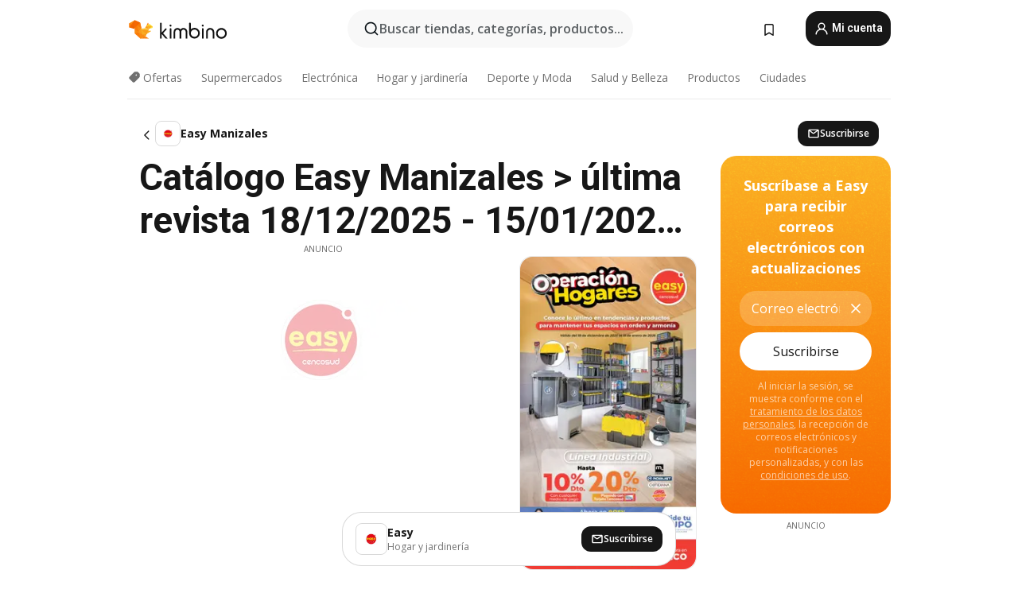

--- FILE ---
content_type: text/html; charset=utf-8
request_url: https://www.google.com/recaptcha/api2/aframe
body_size: 143
content:
<!DOCTYPE HTML><html><head><meta http-equiv="content-type" content="text/html; charset=UTF-8"></head><body><script nonce="6bZxgRY3_kgV68GLLENovw">/** Anti-fraud and anti-abuse applications only. See google.com/recaptcha */ try{var clients={'sodar':'https://pagead2.googlesyndication.com/pagead/sodar?'};window.addEventListener("message",function(a){try{if(a.source===window.parent){var b=JSON.parse(a.data);var c=clients[b['id']];if(c){var d=document.createElement('img');d.src=c+b['params']+'&rc='+(localStorage.getItem("rc::a")?sessionStorage.getItem("rc::b"):"");window.document.body.appendChild(d);sessionStorage.setItem("rc::e",parseInt(sessionStorage.getItem("rc::e")||0)+1);localStorage.setItem("rc::h",'1768439217556');}}}catch(b){}});window.parent.postMessage("_grecaptcha_ready", "*");}catch(b){}</script></body></html>

--- FILE ---
content_type: text/css
request_url: https://www.kimbino.com.co/_nuxt/20260113111200/WrapperWords.CBICgAL0.css
body_size: 138
content:
.fixable[data-v-0480ed56]{max-width:100%;position:fixed;width:100%;z-index:32}@media (min-width:992px){.fixable[data-v-0480ed56]{border-radius:8px}}.stickable[data-v-0480ed56]{left:50%!important;position:relative;top:0!important;transform:translate(-50%)}@media (min-width:992px){.stickable[data-v-0480ed56]{left:0;position:sticky;transform:translate(0)}}.character-list[data-v-0480ed56]{background-color:#f8f8f8;display:grid;grid-template-columns:auto;grid-template-rows:auto auto;justify-items:center;list-style:none;margin:0;overflow-x:scroll;padding:8px 38px 8px 8px;text-transform:uppercase}.character-list[data-v-0480ed56]::-webkit-scrollbar{display:none}.character-list li[data-v-0480ed56]{cursor:pointer;display:inline-flex;font-size:23px;font-weight:700;justify-content:center;margin:0 .2em}.character-list li a[data-v-0480ed56]{color:#171717;padding:.2em .25em}.character-list li.active[data-v-0480ed56]{background-color:#171717}.character-list li.active a[data-v-0480ed56]{color:#f8f8f8}@media (min-width:992px){.character-list[data-v-0480ed56]{border-radius:8px;display:block;overflow-x:unset;padding:8px}}.characters-list-holder[data-v-0480ed56]{padding:0}.characters-list-holder .arrow-right[data-v-0480ed56]{align-items:center;background:#efefef;bottom:0;color:#666;cursor:pointer;display:flex;place-content:center;position:absolute;right:0;top:0;width:30px}.characters-list-holder .arrow-right .arrow-icon[data-v-0480ed56]{transform:rotate(270deg)}.characters-list-holder .first-half[data-v-0480ed56]{grid-row:1}.characters-list-holder .second-half[data-v-0480ed56]{grid-row:2}.characters-list-holder .a-z[data-v-0480ed56]{width:52.5px}.characters-list-holder.scrolled-up[data-v-0480ed56]{box-shadow:0 -30px 30px #fff;top:50px}.words-wrapper[data-v-3db77748]{margin:1em 0;min-height:10vh}@media (min-width:992px){.words-wrapper[data-v-3db77748]{margin:2em 0 1em}}.words-wrapper ul[data-v-3db77748]{list-style:none;margin:0;padding:0}.words-wrapper ul li[data-v-3db77748]{display:inline-block;margin:.4em .4em .4em 0;overflow:hidden;text-overflow:ellipsis;white-space:nowrap;width:48%}.words-wrapper ul li a[data-v-3db77748]{color:#666}@media (min-width:992px){.words-wrapper ul li[data-v-3db77748]{width:32%}}@media (min-width:1300px){.words-wrapper ul li[data-v-3db77748]{width:19%}}@media (max-width:350px){.words-wrapper ul li[data-v-3db77748]{max-width:100%;width:135px}}.words-wrapper ul li[data-v-3db77748]:hover{text-decoration:underline}


--- FILE ---
content_type: text/javascript
request_url: https://www.kimbino.com.co/_nuxt/20260113111200/cities.C6kowOat.js
body_size: -44
content:
import{l as n,h as d,u as h,I as p,aC as C,f as m,b as w,p as v,V as S,aD as g}from"./entry.CIIDGILU.js";import"./vendor.D94o1FKl.js";const y=s=>{const o=s?s.$pinia:n().$pinia;return{fetchCitiesSeo:async()=>{const r=d(o),t=h(o);if(!r.getCitiesSeo){t.routeLoading=!0;const i={countryId:t.countryID};await(s??n()).$services[p.SeoServices].getSeoCityList(i).then(e=>{r.setCities(e.data.content)}).catch(e=>{throw console.error({message:`getSeoCityList: ${e.message}`,error:e}),e}).finally(()=>{t.routeLoading=!1})}t.setView({view:"cities"})}}},_=C(async s=>{let o,c;const r=a=>a.normalize("NFD").replace(/[\u0300-\u036f]/g,""),t=n(),i=t.$pinia,u=m(i),e=h(i),l=w(i),{isBot:f}=v();if(s.params.char){const a=r(s.params.char);if(u.currentChar=a,!e.isAllowedBranches||!l.getActiveChars.includes(a))throw S({statusCode:404})}if(!f.value)try{[o,c]=g(()=>y(t).fetchCitiesSeo()),await o,c()}catch{throw S({statusCode:500})}e.setView({view:"cities"})});export{_ as default};


--- FILE ---
content_type: text/javascript
request_url: https://www.kimbino.com.co/_nuxt/20260113111200/productFetcher.DnBSS7bW.js
body_size: 197
content:
import{u as L,f as R,I as h,b as $}from"./entry.CIIDGILU.js";import{R as g}from"./handleStatus.CxvMJx3z.js";const O=l=>{const S=l.$pinia,r=L(S),u=R(S),{$services:y}=l,f=y[h.ProductServices],P=y[h.SeoServices],m=async(t=-1,s)=>{try{const o={countryId:r.countryID,limit:t};s&&(o.categoryId=s);const e=(await f.getProductList(o)).data;return u.products=e,e}catch(o){console.log(o)}},w=async(t,s)=>{var o,n;try{const e=$(),c=e.currentCity,a=c?((o=c.location)==null?void 0:o.lat)||0:e.getGeoByTopPriority.latitude,i=c?((n=c.location)==null?void 0:n.lon)||0:e.getGeoByTopPriority.longitude,d={countryId:r.countryID,productSef:t,shopSef:s,lat:a,lon:i},p=await f.getProductShopDetail(d);if(typeof p.data=="object"&&p.data!==null){const v=p.data;return u.productShop=v,null}}catch(e){I(e),console.error({message:`Error fetching product shop details: ${e.message}`,error:e})}},D=async()=>{r.routeLoading=!0;try{const t=await P.getSeoProductList({countryId:r.countryID});u.content=t.data.content}catch(t){throw console.error({message:`getSeoProductList: ${t.message}`,error:t}),t}finally{r.routeLoading=!1}},I=t=>{var n,e,c,a,i,d;if(((n=t==null?void 0:t.response)==null?void 0:n.status)===404)throw new g(JSON.parse(((e=t==null?void 0:t.response)==null?void 0:e.data)??"{}").redirectReason,404);const s=typeof((c=t.response)==null?void 0:c.data)=="string"?JSON.parse(((a=t.response)==null?void 0:a.data)||"{}"):(i=t.response)==null?void 0:i.data,o=s.location||s.redirectSef;if(o&&((d=t.response)==null?void 0:d.status)===301)throw new g(`Product redirect to SEF ${o} - ${s.redirectReason??"Changed SEF"}`,301,{citySef:null,redirectUrl:o})};return{fetchProducts:m,fetchProductShop:w,fetchProductsSeo:D}};export{O as u};


--- FILE ---
content_type: text/javascript
request_url: https://www.kimbino.com.co/_nuxt/20260113111200/index.rdSEFcqd.js
body_size: 5448
content:
const __vite__mapDeps=(i,m=__vite__mapDeps,d=(m.f||(m.f=["./BranchCards.DBONqVYW.js","./vendor.D94o1FKl.js","./entry.CIIDGILU.js","./entry.C8d1CkIf.css","./BranchCards.DXNjrBJ_.css","./ShopDiscountProducts.BHzhGEA1.js","./Tag.Du5UY2cS.js","./Tag.bXUO0BtD.css","./ShopDiscountProducts.DPEAUvA3.css","./BrochureThumbGrid.DrEySRbn.js","./offeristaHandler.CIYcjQBI.js","./offeristaHandler.DeVofUIP.css","./BrochureThumbPlaceholder.rQ7oY1CY.js","./BrochureThumbPlaceholder.ZZ8GZysX.css","./search.ChKggJxt.js","./observers.DTGn6wJv.js","./BrochureThumbGrid.BzmgZ_H6.css","./TopShopsCategory.15Q_762j.js","./TopShopsCategory.Cmtr0mkO.css","./FooterTopShops.C3S5ohAA.js","./FooterTopShops.oKn20iE4.css"])))=>i.map(i=>d[i]);
import{j as vt,u as yt,b as gt,f as ft,o as bt,w as St,k as Et,L as wt,R as kt,a as xt,p as Le,l as Ct,W as At,G as Lt,X as Bt,T as Tt,K as Be,v as Dt,Y as Te,Z as Pt,$ as Ot,d as L,a0 as Rt,i as It,O as Ht,c as Mt}from"./entry.CIIDGILU.js";import{u as Nt,_ as Gt,a as zt}from"./nuRewardAdHandler.CbiLX4Sa.js";import{_ as $t}from"./AffixPanel.DbnEmsKG.js";import{_ as Ft,S as Wt,a as Ut,b as qt,c as Yt}from"./ShopSubscriptionBannerBottom.BhkqW7Up.js";import Kt from"./BrochureThumbGrid.DrEySRbn.js";import{p as Xt,f as A,a9 as Zt,E as n,A as U,q as De,o as Pe,ai as jt,v as g,Y as u,$ as l,O as m,X as _,N as a,a4 as x,Z as q,a6 as Y,ad as B,a1 as Vt,P as c,T as Oe}from"./vendor.D94o1FKl.js";import Jt from"./ProductTagSection.CbjRmW2U.js";import Qt from"./SeoContent.CuHhZL0I.js";import{u as er}from"./shopFetcher.DJlI4CIL.js";import{u as tr}from"./asyncData.BVvkLM1Z.js";import"./virtual_public.ittN7kVX.js";import"./TurnstileWidget.vue.Tb9hNIV6.js";import"./formHandler.O_1INFB5.js";import"./ShopSubscriptionBannerInput.Cl0OykR2.js";import"./inputHandler.1W-q-9qb.js";import"./offeristaHandler.CIYcjQBI.js";import"./BrochureThumbPlaceholder.rQ7oY1CY.js";import"./search.ChKggJxt.js";import"./observers.DTGn6wJv.js";import"./handleStatus.CxvMJx3z.js";const rr=B(()=>L(()=>import("./BranchCards.DBONqVYW.js"),__vite__mapDeps([0,1,2,3,4]),import.meta.url).then(d=>d.default||d)),or=B(()=>L(()=>import("./ShopDiscountProducts.BHzhGEA1.js"),__vite__mapDeps([5,6,2,1,3,7,8]),import.meta.url).then(d=>d.default||d)),nr=B(()=>L(()=>import("./BrochureThumbGrid.DrEySRbn.js"),__vite__mapDeps([9,2,1,3,10,11,12,13,14,15,16]),import.meta.url).then(d=>d.default||d)),ar=B(()=>L(()=>import("./TopShopsCategory.15Q_762j.js"),__vite__mapDeps([17,1,2,3,18]),import.meta.url).then(d=>d.default||d)),sr=B(()=>L(()=>import("./FooterTopShops.C3S5ohAA.js"),__vite__mapDeps([19,2,1,3,20]),import.meta.url).then(d=>d.default||d)),cr={id:"shop",class:"version-b"},lr={class:"container pr-lg-0"},ir={class:"row"},ur={key:0,class:"col-xl-2 d-none d-xl-block"},dr={class:"row"},hr={class:"col-12"},pr={class:"col-12"},_r={key:0,class:"row d-lg-none"},mr={class:"col-12 pt-2 pb-4"},vr={key:0,class:"other-cities my-2"},yr=["innerHTML"],gr=["innerHTML"],fr=["innerHTML"],br=["innerHTML"],Sr={class:"top-shops-category version-b d-lg-none"},Er={class:"container"},wr="341",kr=4,xr=Xt({__name:"index",async setup(d){var ye,ge,fe,be;let T,K;const Re=A(0),Ie=A(!0),v=Zt(),He=Vt(),Me=vt(),s=yt(),f=gt(),O=ft(),E=bt(),Ne=St(),Ge=Et(),ze=wt(),{isNuRewardCountry:$e,nuRewardHeadScript:Fe,nuRewardClass:We}=Nt(),{showBackButton:Ue}=kt(),{$t:D}=xt(),R=(ye=v.params)==null?void 0:ye.citySef,{isBot:X}=Le(),Z=((ge=v.name)==null?void 0:ge.toString())||"",{setShop:qe,fetchDiscountProducts:j,fetchBrochuresShop:I,fetchDetails:V,fetchShopCityList:Ye}=er({siteStore:s,locationStore:f,productsStore:O,brochuresStore:E,routeName:Z,nuxtApp:Ct()}),r=n(()=>{try{return s.currentShop}catch(e){throw console.error("Error getting current shop:",e),e}}),J=n(()=>{var e;return(e=s.general)==null?void 0:e.settings.status.show_registration_subscription}),Q=n(()=>s.hasShopSubscription(r.value.id)),{isMobile:w}=Le(),Ke=n(()=>{try{return r.value.content?r.value.content.h1:r.value.name}catch(e){return console.error("Error computing h1:",e),""}}),p=n(()=>{try{return r.value.disable_ads}catch(e){return console.error("Error checking disable_ads:",e),!1}}),ee=n(()=>{var e,t,o,i;try{const h=s.BASE_URL+v.path;r.value.content||console.error("shop.value.content is null",{shopValue:r.value,routePath:v.path});const b=r.value.content?r.value.content.description:null;return{title:r.value.content?r.value.content.title:r.value.name,link:[{rel:"canonical",href:h}],meta:[{name:"description",content:b},{name:"keywords",content:r.value.content?r.value.content.keywords:null},{name:"robots",content:!((o=(t=(e=s.general)==null?void 0:e.settings)==null?void 0:t.status)!=null&&o.index)||r.value.hide?"noindex, nofollow":"index, follow"},{name:"og:image",content:r.value.content?r.value.content.og_image:(i=s.general)==null?void 0:i.settings.og_image},{name:"og:title",content:r.value.content?r.value.content.title:r.value.name},{name:"og:url",content:h},{name:"og:description",content:b}],script:[...Fe.value]}}catch(h){return console.error("Error computing head metadata:",{error:h,shopValue:r.value,routePath:v.path,siteBaseURL:s.BASE_URL,siteGeneral:s.general}),{title:"Shop",link:[],meta:[]}}}),H=n(()=>{var e,t;try{return(t=(e=r.value)==null?void 0:e.content)==null?void 0:t.h3_products}catch(o){return console.error("Error getting discount products title:",o),null}}),te=n(()=>{var e;try{return f.currentCity&&((e=r.value.branchCards)!=null&&e.length)?r.value.branchCards.filter(t=>{var o;return!((o=t.branch_type)!=null&&o.includes("category"))}):[]}catch(t){return console.error("Error filtering branches from city:",t),[]}}),re=n(()=>{try{return r.value.structuredData}catch(e){return console.error("Error getting structured data:",e),""}}),oe=n(()=>{try{return D("more-shops-text",[{category:y.value.name}])}catch(e){return console.error("Error computing top shops title:",e),""}}),Xe=n(()=>{var e,t;try{return((e=r.value.content)==null?void 0:e.h2_shop_branches)||D("branch-cards-title",[{shop:r.value.name},{city:(t=f.currentCity)==null?void 0:t.name}])}catch(o){return console.error("Error computing branch cards title:",o),""}}),ne=n(()=>$e.value?[We]:[]),Ze={mobile:"12"},ae=[{firstRow:1,repeatEvery:0,code:"338",desktop:!0,mobile:!1},{firstRow:2,repeatEvery:1,code:"15",desktop:!0,mobile:!1},{firstRow:1,repeatEvery:0,code:"14",desktop:!1,mobile:!0},{firstRow:2,repeatEvery:2,code:"16",desktop:!1,mobile:!0}],se={mobile:"18",desktop:"17"},ce={mobile:"20",desktop:"19"},je=n(()=>{var e;try{return!!((e=le.value)!=null&&e.filter(t=>!t.isOld).length)}catch(t){return console.error("Error checking shop actual brochures:",t),!1}}),y=n(()=>{try{return s.categories.find(e=>{var t;return e.id===((t=r.value)==null?void 0:t.categoryID)})}catch(e){return console.error("Error finding category:",e),null}}),le=n(()=>{var e;try{return((e=E.primaryGrid)==null?void 0:e.filter(t=>t.leaflet_type!=="leafletInDistance"&&(t.shop_id===r.value.id||t.leaflet_type==="promo")))||[]}catch(t){return console.error("Error filtering brochures shop:",t),[]}}),M=n(()=>{var e;try{return((e=E.primaryGrid)==null?void 0:e.filter(t=>(t.leaflet_type==="leaflet"||t.leaflet_type===At)&&t.shop_id!==r.value.id).slice(0,kr))||[]}catch(t){return console.error("Error filtering brochures category:",t),[]}}),N=n(()=>{var e;try{return(e=E.primaryGrid)==null?void 0:e.filter(t=>t.shop_id===r.value.id&&t.leaflet_type==="leafletInDistance").slice(0,Re.value>Lt.lg?5:4)}catch(t){return console.error("Error filtering brochures shop in distance:",t),[]}}),G=n(()=>{try{return E.loading}catch(e){return console.error("Error checking brochures loading state:",e),!1}}),ie=n(()=>{try{return E.shopLoading}catch(e){return console.error("Error checking shop brochures loading state:",e),!1}}),Ve=n(()=>{var e,t;try{return!!((e=r.value.mergeInfo)!=null&&e.merged_to)||!!((t=r.value.mergeInfo)!=null&&t.info_message)}catch(o){return console.error("Error checking merged shop banner:",o),!1}}),Je=n(()=>{var e;try{return!ie.value&&!je.value&&(((e=N.value)==null?void 0:e.length)??0)===0}catch(t){return console.error("Error checking no brochures banner:",t),!1}}),ue=n(()=>{var e;try{return((e=N.value)==null?void 0:e.length)>0&&!!f.currentCity}catch(t){return console.error("Error checking brochures in distance:",t),!1}}),Qe=n(()=>{try{return f.getGeoByTopPriority}catch(e){return console.error("Error getting geolocation:",e),null}}),z=A(null),de=A(!1);X.value||(U(()=>r.value,async(e,t)=>{try{if(t!==null&&(e==null?void 0:e.id)!==(t==null?void 0:t.id))try{await I(),await V(!0),$(),window.sessionStorage.setItem("backBtn","true"),Be(ee.value)}catch(o){console.error("Error in shop watcher during fetch operations:",o)}}catch(o){console.error("Error in shop watcher:",o)}}),U(()=>f.currentCity,async(e,t)=>{var o;try{if((e==null?void 0:e.id)===(t==null?void 0:t.id))return;await ze.updateData("city-picker",{geo:(o=f.currentCity)==null?void 0:o.location,key:Ht.city}).catch(i=>console.log(i)),$(),de.value=!0,z.value=M.value;try{await I(),e===null&&await j()}catch(i){console.error("Error in currentCity watcher during fetch operations:",i)}}catch(i){console.error("Error in currentCity watcher:",i)}}),U(()=>v,async(e,t)=>{var o,i;try{if(s.routeLoading=!0,e.name===t.name){const h=decodeURI((o=v.params)==null?void 0:o.shopSef),b=s.allShops.find(S=>S.sef===h||S.sef_alternative===h);if(b){if(!b.active){try{He.replace({...e,name:e.name==="shopWithCity"?"homeWithCity":"home"})}catch(S){console.error("Error replacing route:",S)}return}try{await qe(b)}catch(S){console.error("Error setting shop in route watcher:",S)}}}if((i=v.params)!=null&&i.citySef)try{await Ye(r.value,f.currentCity)}catch(h){console.error("Error fetching shop city list in route watcher:",h)}s.routeLoading=!1}catch(h){console.error("Error in route watcher:",h),s.routeLoading=!1}},{deep:!0}));const et=n(()=>{var e,t;try{return((e=Bt)==null?void 0:e.get("isPPC"))==="true"||s.isPpc||!!((t=v.query)!=null&&t.section)}catch(o){return console.error("Error checking PPC status:",o),!1}}),he=n(()=>{var e,t;return((t=(e=r.value)==null?void 0:e.products)==null?void 0:t.slice(0,w.value?8:10).map(o=>({sef:`${o.sef}/${r.value.sef}`,name:`${o.name} | ${r.value.name}`,shopName:r.value.name,productName:o.name})))??[]}),{pushBackButtonsToHistory:tt,handlePopStateBackButton:rt}=Tt(),pe=A(!1);De(async()=>{try{try{X.value||(await j(),await I(),await Be(ee.value),pe.value=!0),$()}catch(e){console.error("Error fetching branches/products on mount:",e)}if(Ue(et.value)&&window.sessionStorage.getItem("backBtn")!=="true")try{tt(ot.value),window.addEventListener("popstate",rt)}catch(e){console.error("Error setting up back button handler:",e)}}catch(e){console.error("Critical error in onMounted:",e)}});const ot=n(()=>{var t;const e=(t=s.getPropagationSettings)==null?void 0:t.back_button;return E.getMachineryDeals.filter(o=>o.sources.includes(e.source))}),$=()=>{try{const e={strategy:Qe.value.strategy};Me.addGoogleAnalytics4Event({eventName:"geo_strategies",customEventData:e})}catch(e){console.error("Error tracking geo strategy:",e)}};Pe(()=>{try{window.sessionStorage.setItem("backBtn","true")}catch(e){console.error("Error setting session storage on unmount:",e)}});const F=()=>{try{return document.querySelector("ins[data-anchor-status]")||document.querySelector("ins[data-ad-status]")}catch(e){return console.error("Error finding anchor ad:",e),null}},W=()=>{try{return document.querySelector(".bottom-ad")}catch(e){return console.error("Error finding bottom ad:",e),null}},P=()=>{try{const e=F(),t=W();e&&(e.style.display=p.value?"none":"block"),t&&t.classList.remove("visible")}catch(e){console.error("Error handling anchor DOM change:",e)}};let k=null;const _e=()=>{try{const e=F(),t=W();(!e||!t)&&p.value&&requestAnimationFrame(_e),e&&p.value&&(k=new MutationObserver(P),k.observe(e.parentNode,{childList:!0,subtree:!0}),P()),t&&p.value&&(k=new MutationObserver(P),k.observe(t.parentNode,{childList:!0,subtree:!0}),P())}catch(e){console.error("Error setting up observer:",e)}};De(()=>{try{requestAnimationFrame(_e),Pe(()=>{try{const e=F(),t=W();k&&(e&&(e.style.display="block"),t&&t.classList.add("visible"),k.disconnect(),k=null)}catch(e){console.error("Error cleaning up observer on unmount:",e)}})}catch(e){console.error("Error in second onMounted hook:",e)}});const C=n(()=>{try{return!Dt().getAdPlacementIDs.includes(Te)}catch(e){return console.error("Error checking wide layout:",e),!0}}),me=n(()=>Ne.isShopSubscribed(r.value.id)),nt=Z.toString().startsWith("shopWithCity"),{data:ve}=([T,K]=jt(()=>tr("brochuresData",()=>V(!0))),T=await T,K(),T);return nt&&((fe=ve.value)!=null&&fe.branches)&&s.addBranches({shopID:r.value.id,branches:(be=ve.value)==null?void 0:be.branches,cards:!0}),(e,t)=>{var Ee,we,ke,xe,Ce,Ae;const o=Gt,i=Pt,h=$t,b=Ft,S=zt,at=It,st=Kt,ct=rr,lt=Jt,it=or,ut=nr,Se=Ot,dt=Ut,ht=ar,pt=sr,_t=Qt,mt=Yt;return c(),g("div",cr,[re.value?(c(),u(o,{key:0,data:re.value},null,8,["data"])):l("",!0),m("div",lr,[m("div",ir,[!a(w)&&!C.value?(c(),g("div",ur,[(c(),u(h,{key:a(v).name},{default:x(()=>[p.value?l("",!0):(c(),u(i,{key:0,id:a(Te),view:a(s).view,"has-placeholder":!1},null,8,["id","view"]))]),_:1}))])):l("",!0),m("div",{class:q(["col-12 col-lg-9",C.value?"col-xxl-9":"col-xl-8"])},[m("div",dr,[m("div",hr,[_(b,{title:Ke.value},null,8,["title"])]),m("div",pr,[p.value?l("",!0):(c(),g("div",_r,[m("div",mr,[_(i,{id:Ze.mobile,view:a(s).view,"observe-ad-load":"","logo-placeholder":""},null,8,["id","view"])])]))])]),_(S,{"show-no-brochures-banner":Je.value&&pe.value,"show-merged-shop-banner":Ve.value,shop:r.value,category:y.value,ads:ae,"brochures-loading":ie.value,"brochures-shop":le.value,placement:"shop_grid_primary","first-line-ad":a(Rt),"disable-ads":p.value,"thumb-classes":ne.value},null,8,["show-no-brochures-banner","show-merged-shop-banner","shop","category","brochures-loading","brochures-shop","first-line-ad","disable-ads","thumb-classes"]),ue.value?(c(),g("h2",vr,[_(at,{url:"/images/icons/icons_16_24.svg",size:"24",name:"icon-pin2"}),m("span",{innerHTML:((Ee=r.value.content)==null?void 0:Ee.h2_distinct_brochures)??""},null,8,yr)])):l("",!0),ue.value?(c(),u(st,{key:y.value.id,ads:ae,md:3,lg:3,xl:C.value?5:4,xxl:5,brochures:N.value,loading:G.value,view:"shop","non-trackable":"","first-line-ad":"",placement:"shop_grid_distance","thumb-classes":ne.value},null,8,["xl","brochures","loading","thumb-classes"])):l("",!0),(we=te.value)!=null&&we.length&&a(R)?(c(),g(Y,{key:2},[m("h2",{class:"pt-2",innerHTML:Xe.value},null,8,gr),!a(s).routeLoading&&Ie.value?(c(),u(ct,{key:0,branches:te.value,sm:2,md:3,lg:3,xl:C.value?5:4,xxl:5},null,8,["branches","xl"])):l("",!0)],64)):l("",!0),he.value.length?(c(),u(lt,{key:3,title:`${a(D)("shop-product-tags-heading")} ${(ke=r.value)==null?void 0:ke.name}`,"shop-products":he.value},null,8,["title","shop-products"])):l("",!0),!a(w)&&!p.value?(c(),u(i,{key:4,id:se.desktop,class:"d-none d-lg-block",view:a(s).view},null,8,["id","view"])):l("",!0),a(w)&&!p.value?(c(),u(i,{key:5,id:se.mobile,class:"d-lg-none",view:a(s).view},null,8,["id","view"])):l("",!0),((xe=a(O).discountProducts)==null?void 0:xe.length)>0&&!a(R)?(c(),g(Y,{key:6},[H.value?(c(),g("h3",{key:0,class:"py-3",innerHTML:H.value},null,8,fr)):l("",!0),_(it,{class:q({"py-3":!H.value}),products:a(O).discountProducts},null,8,["class","products"])],64)):l("",!0),(Ce=M.value)!=null&&Ce.length||(Ae=z.value)!=null&&Ae.length?(c(),g(Y,{key:7},[m("h2",{class:"pb-2 pt-5",innerHTML:a(D)("shop-morebrochures-text",[{category:y.value.name}])},null,8,br),(c(),u(ut,{key:y.value.id,md:4,lg:4,xl:4,xxl:5,brochures:de.value?z.value:M.value,loading:G.value,view:"shop","non-trackable":"",placement:"shop_grid_secondary","disable-ads":p.value},null,8,["brochures","loading","disable-ads"])),!a(w)&&!p.value?(c(),u(i,{key:0,id:ce.desktop,class:"mb-2 d-none d-lg-block",view:a(s).view},null,8,["id","view"])):l("",!0),a(w)&&!p.value?(c(),u(i,{key:1,id:ce.mobile,class:"mb-2 d-lg-none",view:a(s).view},null,8,["id","view"])):l("",!0)],64)):l("",!0)],2),!a(w)&&!p.value?(c(),g("div",{key:1,class:q(["col-3 d-none d-lg-block",C.value?"col-xxl-3":"col-xl-2"])},[(c(),u(h,{key:a(v).name},{default:x(()=>[_(Se,null,{default:x(()=>[_(Oe,{appear:"",mode:"out-in","enter-active-class":"animate__animated animate__fadeIn","leave-active-class":"animate__animated animate__fadeOut"},{default:x(()=>[!me.value&&!Q.value&&J.value?(c(),u(Wt,{key:0,shop:r.value,placement:"right_banner",class:"mb-2"},null,8,["shop"])):l("",!0)]),_:1})]),_:1}),_(i,{id:wr,view:a(s).view,"has-placeholder":!1},null,8,["view"])]),_:1}))],2)):l("",!0),_(Se,null,{default:x(()=>[_(Oe,{appear:"",mode:"out-in","enter-active-class":"animate__animated animate__fadeIn","leave-active-class":"animate__animated animate__fadeOut"},{default:x(()=>[!me.value&&!Q.value&&J.value&&!a(Ge).modal?(c(),u(dt,{key:0,columns:"col-12"},{default:x(()=>[_(qt,{shop:r.value,"category-name":y.value.name,placement:"sticky_banner"},null,8,["shop","category-name"])]),_:1})):l("",!0)]),_:1})]),_:1})]),m("div",Sr,[_(ht,{title:oe.value,loading:G.value,"category-id":y.value.id,"category-name":y.value.name,"except-shop-id":r.value.id},null,8,["title","loading","category-id","category-name","except-shop-id"])])]),y.value.type!=="partner_special"?(c(),u(pt,{key:1,title:oe.value,class:"d-none d-lg-block","category-id":y.value.id,"except-shop-id":r.value.id},null,8,["title","category-id","except-shop-id"])):l("",!0),m("div",Er,[r.value.content?(c(),u(_t,{key:0,"shop-rating":r.value.rating,title:r.value.content.h2,seo:r.value.content,name:r.value.name,"has-city":!!a(R),type:"shop"},null,8,["shop-rating","title","seo","name","has-city"])):l("",!0)]),_(mt)])}}}),Yr=Mt(xr,[["__scopeId","data-v-befe3bf5"]]);export{Yr as default};


--- FILE ---
content_type: text/javascript
request_url: https://www.kimbino.com.co/_nuxt/20260113111200/brochure-mw.D87OsRuH.js
body_size: 170
content:
import{aC as B,p as w,l as p,u as g,o as f,aD as l,aG as x}from"./entry.CIIDGILU.js";import{R as b,h as A}from"./handleStatus.CxvMJx3z.js";import{u as m}from"./brochureFetcher.Df_A0i6M.js";import"./vendor.D94o1FKl.js";import"./homeFetcher.DmyvL3ad.js";import"./categoryFetcher.CGXfCbuM.js";const F=B(async d=>{var n,i;let a,u;const r=d,{isBot:y}=w(),c=!y.value||!1;if(r.query.section==="1")throw new b("Brochure redirect SEF",301,{redirectUrl:r.fullPath.replace("?section=1","")});if(r.query.utm_source==="onesignal"){const t=((n=r.name)==null?void 0:n.toString())||"",e=p(),{handleBrochure:S}=m(t,e),h=g().shops.find(s=>s.sef===r.params.shopSef);if(!h)return;let o=f().currentBrochure;if(!o&&c)try{[a,u]=l(()=>S(r.params.brochureSef,h)),await a,u(),o=f().currentBrochure}catch(s){console.error("Error fetching brochure:",s);return}if(!o)return;if(typeof o.isPaid=="boolean"&&!o.isPaid){const s={...r.query,ard:"1"};return x({path:`/${r.params.shopSef}/`,query:s})}}try{const t=((i=r.name)==null?void 0:i.toString())||"",e=p();c&&([a,u]=l(()=>m(t,e).handleBrochureRoute(r)),await a,u())}catch(t){const e=t;return A(e.status||500,e.message||"Brochure error",e.redirect)}});export{F as default};


--- FILE ---
content_type: text/javascript
request_url: https://www.kimbino.com.co/_nuxt/20260113111200/CitiesPage.DjsUwsnT.js
body_size: 1112
content:
const __vite__mapDeps=(i,m=__vite__mapDeps,d=(m.f||(m.f=["./FooterTopShops.C3S5ohAA.js","./entry.CIIDGILU.js","./vendor.D94o1FKl.js","./entry.C8d1CkIf.css","./FooterTopShops.oKn20iE4.css"])))=>i.map(i=>d[i]);
import{b as E,u as I,o as N,a as O,h as R,p as j,a2 as G,K as M,d as V,c as W}from"./entry.CIIDGILU.js";import{_ as $,a as q}from"./WrapperWords.Bp1Xp52s.js";import z from"./BrochureThumbGrid.DrEySRbn.js";import{p as F,E as a,a9 as U,A as x,q as K,v as w,O as _,X as f,$ as X,Y,N as d,R as J,ad as Q,P as v}from"./vendor.D94o1FKl.js";import"./offeristaHandler.CIYcjQBI.js";import"./BrochureThumbPlaceholder.rQ7oY1CY.js";import"./search.ChKggJxt.js";import"./observers.DTGn6wJv.js";const Z=Q(()=>V(()=>import("./FooterTopShops.C3S5ohAA.js"),__vite__mapDeps([0,1,2,3,4]),import.meta.url).then(h=>h.default||h)),ee={id:"cities",class:"products-and-cities pt-2 pb-4"},te={class:"container"},oe={class:"row"},se={class:"col-12 col-lg-9 col-xxl-10"},ae=["innerHTML"],ne={class:"py-3 pt-lg-5"},re="cities",ce=F({__name:"CitiesPage",setup(h){const o=E(),r=I(),l=N(),y=U(),{$t:g}=O(),t=R(),{isMobile:B,isBot:P}=j(),m=a(()=>{var e;return(e=t.getCitiesSeo)==null?void 0:e.h1}),u=a(()=>decodeURIComponent(y.params.char)),A=a(()=>{var e;return((e=l.primaryGrid)==null?void 0:e.slice(0,10))??[]}),T=a(()=>u.value?o.getCityListObjectsByChars||[]:H.value),k=a(()=>o.getActiveChars||[]),H=a(()=>{const e=r.general.footer_menu.top_cities_object;return Array.isArray(e)?e.slice(0,14):[]}),L=a(()=>g("sef-cities").toLowerCase());P.value||(x(()=>o.currentCity,async(e,s)=>{(e==null?void 0:e.sef)!==(s==null?void 0:s.sef)&&await S()}),x([u],async()=>{await b()}),K(async()=>{await b(),await S()}));const S=async()=>{var n,C;l.loading=!0;const e=(n=o.currentCity)==null?void 0:n.location,c=((C=o.currentCity)==null?void 0:C.id)?{lat:e==null?void 0:e.lat,lon:e==null?void 0:e.lon}:{lat:o.getGeoByTopPriority.latitude,lon:o.getGeoByTopPriority.longitude},i={...{countryId:r.countryID,limit:10},...c};await l.requestFetchBrochuresNew({params:i,type:G.HP,isPrimary:!0}),l.loading=!1},b=async()=>{u.value&&await o.fetchCities(u.value)},D=a(()=>{var c,p,i,n;const e=r.BASE_URL+y.path,s=t.getCitiesSeo?t.getCitiesSeo.description:null;return{title:t.getCitiesSeo?t.getCitiesSeo.title:m.value,link:[{rel:"canonical",href:e}],meta:[{name:"description",content:s},{name:"keywords",content:t.getCitiesSeo?t.getCitiesSeo.keywords:null},{name:"og:image",content:(c=r.general)==null?void 0:c.settings.og_image},{name:"og:title",content:t.getCitiesSeo?t.getCitiesSeo.title:m.value},{name:"robots",content:(n=(i=(p=r.general)==null?void 0:p.settings)==null?void 0:i.status)!=null&&n.index&&r.isAllowedOcr?"index, follow":"noindex, nofollow"},{name:"og:url",content:e},{name:"og:description",content:s}]}});return M(D.value),(e,s)=>{const c=$,p=q,i=z,n=Z;return v(),w("div",ee,[_("div",te,[_("div",oe,[_("div",se,[m.value?(v(),w("h1",{key:0,class:"my-2",innerHTML:m.value},null,8,ae)):X("",!0),f(c,{characters:k.value,sef:L.value,"is-mobile":d(B),"current-char":u.value},null,8,["characters","sef","is-mobile","current-char"]),(v(),Y(p,{key:1,view:re,words:T.value},null,8,["words"])),_("h2",ne,J(d(g)("footer-bottom-underlogotext")),1),f(i,{brochures:A.value,lg:3,loading:d(l).loading,critical:2,md:3,sm:3,xl:4,xs:2,xxl:5,view:"home","top-placement":"home",placement:"HP_for_you"},null,8,["brochures","loading"])])])]),f(n,{title:d(g)("home-top-shops")},null,8,["title"])])}}}),ge=W(ce,[["__scopeId","data-v-e1b8515d"]]);export{ge as default};


--- FILE ---
content_type: text/javascript
request_url: https://www.kimbino.com.co/_nuxt/20260113111200/virtual_public.ittN7kVX.js
body_size: -634
content:
import{s}from"./entry.CIIDGILU.js";const i=s("/images/sad-squirrel.svg");export{i as _};


--- FILE ---
content_type: text/javascript
request_url: https://www.kimbino.com.co/_nuxt/20260113111200/SeoContent.CuHhZL0I.js
body_size: 651
content:
import{a as b,U as g,aF as l,c as B}from"./entry.CIIDGILU.js";import{p as F,f as m,E as d,A as E,v as o,$ as i,a6 as y,O as a,R as _,Z as x,Q as N,N as W,a7 as w,P as n}from"./vendor.D94o1FKl.js";const z=["textContent"],O=["innerHTML"],R=["innerHTML"],V={class:"tab-panels"},$={class:"tab-content"},A={key:0,class:"tab-content-panel"},D=["innerHTML"],I={class:"content"},P=["innerHTML"],Q={key:1},U=["innerHTML"],Z={class:"content"},j=["innerHTML"],q={key:2,class:"mt-3"},G=["textContent"],J=["innerHTML"],K=F({__name:"SeoContent",props:{type:{default:void 0},seo:{},title:{default:""},hasCity:{type:Boolean,default:!1},name:{default:""}},setup(f){const{$t:T}=b(),k=g(),t=f,p=m(!1),c=d(()=>t.type==="shop"),C=d(()=>{var e;return(e=k.name)==null?void 0:e.toString().startsWith("offers")}),s=m([]),L=()=>{p.value=!p.value};E(()=>t.seo,()=>{t.type==="shop"?s.value=[t.seo.shop_text_1?{h3:t.seo.h3_1,text:l(t.seo.shop_text_1)}:{h2:t.title,text:l(t.seo.shop_description??null)},{h3:t.seo.h3_2,text:l(t.seo.shop_text_2??null)},{h3:t.seo.h3_3,text:l(t.seo.shop_text_3??null)},{h3:t.seo.h3_hype,text:l(t.seo.shop_text_hype??null)}]:t.type==="event"?s.value=[{h2:t.seo.h2,text:l(t.seo.text??null)},{h2:t.seo.h2_2,text:l(t.seo.text_2??null)}]:s.value=[{h2:t.seo.h2,text:l(t.seo.h2Text??null)},{h3:t.seo.h3,text:l(t.seo.h3Text??null)}]},{immediate:!0});const H=d(()=>{var e,h,u,r;return c.value?((e=s.value[1])==null?void 0:e.text)||((h=s.value[2])==null?void 0:h.text)||((u=s.value[3])==null?void 0:u.text):(r=s.value[1])==null?void 0:r.text}),M=d(()=>{var e;return((e=c.value?s.value.slice(1):[s.value[1]])==null?void 0:e.filter(h=>h.text))??[]});return(e,h)=>{var u,r;return e.seo?(n(),o("div",{key:0,class:x(["seo-content my-2 pb-2 a11y-a--underline",{offers:C.value,[e.type]:!0}])},[c.value&&e.seo.unikateSeoTextForShopWithCity&&e.hasCity?(n(),o(y,{key:0},[e.seo.h2?(n(),o("h2",{key:0,"data-cy":"seo-header",textContent:_(e.seo.h2)},null,8,z)):i("",!0),a("div",{innerHTML:e.seo.unikateSeoTextForShopWithCity},null,8,O)],64)):(n(),o(y,{key:1},[e.seo.h2?(n(),o("h2",{key:0,class:"seo-h2","data-cy":"seo-header",innerHTML:e.seo.h2},null,8,R)):i("",!0),a("div",V,[a("div",$,[(u=s.value[0])!=null&&u.text?(n(),o("div",A,[(r=s.value[0])!=null&&r.h3?(n(),o("h3",{key:0,class:"pb-2","data-cy":"seo-text-h3",innerHTML:s.value[0].h3},null,8,D)):i("",!0),a("div",I,[a("div",{class:x(["text-indentation",{"mt-4":e.hasCity&&!s.value[0].h2}]),innerHTML:s.value[0].text},null,10,P)])])):i("",!0),H.value?(n(),o("details",Q,[a("summary",{class:"button-like mt-2 mb-2",style:N({display:p.value?"none":"inline-block"}),onClick:L},_(W(T)("read-more-about"))+" "+_(e.name),5),a("div",null,[(n(!0),o(y,null,w(M.value,(v,S)=>(n(),o("div",{key:S,class:"tab-content-panel"},[v.h3?(n(),o("h3",{key:0,class:"py-3 pb-sm-4","data-cy":"seo-text-h3",innerHTML:v.h3},null,8,U)):i("",!0),a("div",Z,[a("div",{innerHTML:v.text},null,8,j)])]))),128))])])):i("",!0)])])],64)),c.value&&e.seo.shop_text_event?(n(),o("div",q,[e.seo.h3_event?(n(),o("h3",{key:0,class:"mb-2","data-cy":"seo-text-h3",textContent:_(e.seo.h3_event)},null,8,G)):i("",!0),a("div",{class:"text-indentation",innerHTML:e.seo.shop_text_event},null,8,J)])):i("",!0)],2)):i("",!0)}}}),te=B(K,[["__scopeId","data-v-fcf15d23"]]);export{te as default};
